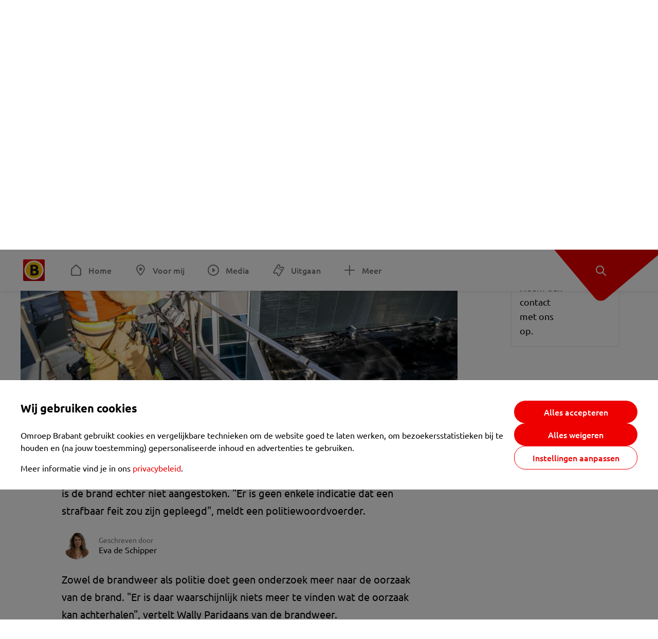

--- FILE ---
content_type: text/html; charset=utf-8
request_url: https://www.omroepbrabant.nl/nieuws/2895347/verwoesting-na-brand-bij-prodrive-is-zo-groot-dat-de-oorzaak-waarschijnlijk-nooit-te-achterhalen-is
body_size: 14841
content:
<!DOCTYPE html><html lang="nl" class="theme theme--light"><head><meta charSet="utf-8"/><meta name="viewport" content="width=device-width"/><link rel="preconnect" href="https://api.smartocto.com"/><link rel="preconnect" href="https://fcmregistrations.googleapis.com"/><link rel="preconnect" href="https://firebaseinstallations.googleapis.com"/><link rel="preconnect" href="https://measure.smartocto.com"/><link rel="preconnect" href="https://tentacles.smartocto.com"/><link rel="preconnect" href="https://www.gstatic.com"/><link rel="preload" href="/fonts/ubuntu-regular.woff2" as="font" type="font/woff2" crossorigin="anonymous"/><link rel="preload" href="/fonts/ubuntu-medium.woff2" as="font" type="font/woff2" crossorigin="anonymous"/><link rel="preload" href="/fonts/ubuntu-bold.woff2" as="font" type="font/woff2" crossorigin="anonymous"/><title>Verwoesting na brand bij Prodrive is zo groot, dat de oorzaak waarschijnlijk nooit te achterhalen is - Omroep Brabant: het laatste nieuws uit Brabant, sport en informatie uit jouw regio.</title><link rel="canonical" href="https://www.omroepbrabant.nl/nieuws/2895347/verwoesting-na-brand-bij-prodrive-is-zo-groot-dat-de-oorzaak-waarschijnlijk-nooit-te-achterhalen-is"/><meta name="description" content="De grote brand bij Prodrive in Son is zo verwoestend geweest, dat het waarschijnlijk onmogelijk is om de oorzaak te achterhalen. Volgens de politie is de brand echter niet aangestoken. &quot;Er is geen enkele indicatie dat een strafbaar feit zou zijn gepleegd&quot;, meldt een politiewoordvoerder."/><meta property="og:title" content="Verwoesting na brand bij Prodrive is zo groot, dat de oorzaak waarschijnlijk nooit te achterhalen is"/><meta property="og:locale" content="nl_NL"/><meta property="og:site_name" content="Omroep Brabant: het laatste nieuws uit Brabant, sport en informatie uit jouw regio."/><meta property="og:url" content="https://www.omroepbrabant.nl/nieuws/2895347/verwoesting-na-brand-bij-prodrive-is-zo-groot-dat-de-oorzaak-waarschijnlijk-nooit-te-achterhalen-is"/><meta property="og:description" content="De grote brand bij Prodrive in Son is zo verwoestend geweest, dat het waarschijnlijk onmogelijk is om de oorzaak te achterhalen. Volgens de politie is de brand echter niet aangestoken. &quot;Er is geen enkele indicatie dat een strafbaar feit zou zijn gepleegd&quot;, meldt een politiewoordvoerder."/><meta property="og:image" content="https://api.omroepbrabant.nl/img/f/1280/720/0.5/0.5/[base64]"/><meta property="og:image:secure_url" content="https://api.omroepbrabant.nl/img/f/1280/720/0.5/0.5/[base64]"/><meta property="og:image:width" content="1200"/><meta property="og:image:height" content="630"/><meta property="fb:app_id" content="149479215220651"/><meta name="twitter:title" content="Verwoesting na brand bij Prodrive is zo groot, dat de oorzaak waarschijnlijk nooit te achterhalen is"/><meta name="twitter:site" content="@omroepbrabant"/><meta name="twitter:card" content="summary_large_image"/><meta name="twitter:description" content="De grote brand bij Prodrive in Son is zo verwoestend geweest, dat het waarschijnlijk onmogelijk is om de oorzaak te achterhalen. Volgens de politie is de brand echter niet aangestoken. &quot;Er is geen enkele indicatie dat een strafbaar feit zou zijn gepleegd&quot;, meldt een politiewoordvoerder."/><meta name="twitter:image" content="https://api.omroepbrabant.nl/img/f/1280/720/0.5/0.5/[base64]"/><link rel="alternate" type="application/rss+xml" title="RSS Feed van Omroep Brabant: het laatste nieuws uit Brabant, sport en informatie uit jouw regio." href="/rss"/><meta name="google-site-verification" content="uYIyPL0CGJu94vOAJs2FhmRO63TfcSess2HGBdUE5wk"/><meta name="google-play-app" content="app-id=nl.omroepbrabant.android"/><meta name="apple-itunes-app" content="app-id=421375755"/><meta name="article-id" content="2895347"/><meta name="category" content="news"/><meta name="url-category1" content="news item"/><meta property="article:published_time" content="2018-12-03T13:13:00Z"/><meta property="article:modified_time" content="2025-10-13T14:32:50Z"/><meta property="og:type" content="article"/><script type="application/ld+json">{
  &quot;@context&quot;: &quot;https://schema.org&quot;,
  &quot;@type&quot;: &quot;NewsArticle&quot;,
  &quot;headline&quot;: &quot;Verwoesting na brand bij Prodrive is zo groot, dat de oorzaak waarschijnlijk nooit te achterhalen is&quot;,
  &quot;description&quot;: &quot;De grote brand bij Prodrive in Son is zo verwoestend geweest, dat het waarschijnlijk onmogelijk is om de oorzaak te achterhalen. Volgens de politie is de brand &quot;,
  &quot;datePublished&quot;: &quot;2018-12-03T13:13:00.000Z&quot;,
  &quot;dateModified&quot;: &quot;2025-10-13T14:32:50.000Z&quot;,
  &quot;author&quot;: [
    {
      &quot;@type&quot;: &quot;Person&quot;,
      &quot;name&quot;: &quot;Eva de Schipper&quot;
    }
  ],
  &quot;publisher&quot;: {
    &quot;@type&quot;: &quot;Organization&quot;,
    &quot;name&quot;: &quot;Omroep Brabant&quot;,
    &quot;url&quot;: &quot;https://www.omroepbrabant.nl&quot;,
    &quot;logo&quot;: {
      &quot;@type&quot;: &quot;ImageObject&quot;,
      &quot;url&quot;: &quot;https://www.omroepbrabant.nl/logo.svg&quot;
    }
  },
  &quot;mainEntityOfPage&quot;: {
    &quot;@type&quot;: &quot;WebPage&quot;,
    &quot;@id&quot;: &quot;https://www.omroepbrabant.nl/nieuws/2895347/verwoesting-na-brand-bij-prodrive-is-zo-groot-dat-de-oorzaak-waarschijnlijk-nooit-te-achterhalen-is&quot;
  },
  &quot;image&quot;: {
    &quot;@type&quot;: &quot;ImageObject&quot;,
    &quot;url&quot;: &quot;https://api.omroepbrabant.nl/img/f/768/432/0.5/0.5/[base64]&quot;,
    &quot;caption&quot;: &quot;Brandweer kijkt naar de ravage die de brand heeft aangericht. (Foto: Sem van Rijssel/SQ Vision)&quot;
  },
  &quot;articleBody&quot;: &quot;De grote brand bij Prodrive in Son is zo verwoestend geweest, dat het waarschijnlijk onmogelijk is om de oorzaak te achterhalen. Volgens de politie is de brand echter niet aangestoken. \&quot;Er is geen enkele indicatie dat een strafbaar feit zou zijn gepleegd\&quot;, meldt een politiewoordvoerder. Zowel de brandweer als politie doet geen onderzoek meer naar de oorzaak van de brand. \&quot;Er is daar waarschijnlijk niets meer te vinden wat de oorzaak kan achterhalen\&quot;, vertelt Wally Paridaans van de brandweer.  LEES OOK:  Grote brand verwoest gebouw Prodrive, pand op industrieterrein in Son deels ingestortHelemaal verwoest Het uitgebrande gebouw is een kantoorpand waar deels ook productiewerk werd verricht. Een deel van de productie is verhuisd naar andere panden, maar de schade is aanzienlijk en zal in de miljoenen euro&#x27;s lopen. Er stonden servers van Prodrive en er lagen onderdelen opgeslagen die voor de productie werden gebruikt. LEES OOK:  Foto&#x27;s leggen enorme brand bij Prodrive op industrieterrein in Son vastConclusie trekken Er is volgens de politie dus geen sprake van brandstichting. \&quot;Maar voor 100 procent uitsluiten kunnen wij het nooit. Je hebt te maken met omstandigheden en feiten en alles bij elkaar opgeteld moet je een conclusie trekken\&quot;, legt de politiewoordvoerder uit. \&quot;Dit wil niet zeggen dat als er in de toekomst iemand zich meldt met een verhaal, dat we dat niet natrekken.\&quot;&quot;,
  &quot;contentLocation&quot;: {
    &quot;@type&quot;: &quot;Place&quot;,
    &quot;name&quot;: &quot;Son en breugel&quot;,
    &quot;address&quot;: {
      &quot;@type&quot;: &quot;PostalAddress&quot;,
      &quot;addressLocality&quot;: &quot;Son en breugel&quot;,
      &quot;addressCountry&quot;: &quot;NL&quot;
    }
  },
  &quot;about&quot;: {
    &quot;@type&quot;: &quot;Place&quot;,
    &quot;name&quot;: &quot;Son en breugel&quot;
  }
}</script><link rel="preload" as="image" imageSrcSet="https://api.omroepbrabant.nl/img/f/640/360/0.5/0.5/[base64] 640w, https://api.omroepbrabant.nl/img/f/768/432/0.5/0.5/[base64] 768w, https://api.omroepbrabant.nl/img/f/1024/576/0.5/0.5/[base64] 1024w, https://api.omroepbrabant.nl/img/f/1280/720/0.5/0.5/[base64] 1280w" imageSizes="768px" fetchpriority="high"/><meta name="next-head-count" content="41"/><script src="https://cdn.optoutadvertising.com/script/ootag.v2.min.js" type="d41b7f747e67fa91e8bf98af-text/javascript"></script><script type="d41b7f747e67fa91e8bf98af-text/javascript">var ootag = ootag || {};
                                ootag.queue = ootag.queue || [];
                                ootag.queue.push(function () { ootag.initializeOo({ noRequestsOnPageLoad: true, publisher: 4 }); });</script><script src="/loader.js" async="" type="d41b7f747e67fa91e8bf98af-text/javascript"></script><script id="tentaclesScript" data-nscript="beforeInteractive" type="d41b7f747e67fa91e8bf98af-text/javascript">window.tentacles = {apiToken: "undefined", scrollDepthDevice: 'desktop'};</script><link rel="preload" href="/_next/static/css/cf2dc49a651307c9.css" as="style"/><link rel="stylesheet" href="/_next/static/css/cf2dc49a651307c9.css" data-n-g=""/><link rel="preload" href="/_next/static/css/62ce96866253bcd6.css" as="style"/><link rel="stylesheet" href="/_next/static/css/62ce96866253bcd6.css" data-n-p=""/><link rel="preload" href="/_next/static/css/07c7b7b67d0d9d14.css" as="style"/><link rel="stylesheet" href="/_next/static/css/07c7b7b67d0d9d14.css" data-n-p=""/><link rel="preload" href="/_next/static/css/a6eaaabd6cd46319.css" as="style"/><link rel="stylesheet" href="/_next/static/css/a6eaaabd6cd46319.css" data-n-p=""/><noscript data-n-css=""></noscript><script defer="" nomodule="" src="/_next/static/chunks/polyfills-42372ed130431b0a.js" type="d41b7f747e67fa91e8bf98af-text/javascript"></script><script src="/_next/static/chunks/webpack-c00d388c9209e829.js" defer="" type="d41b7f747e67fa91e8bf98af-text/javascript"></script><script src="/_next/static/chunks/framework-945b357d4a851f4b.js" defer="" type="d41b7f747e67fa91e8bf98af-text/javascript"></script><script src="/_next/static/chunks/main-461b0a2fe5dc1db8.js" defer="" type="d41b7f747e67fa91e8bf98af-text/javascript"></script><script src="/_next/static/chunks/pages/_app-3184fc85f4be30a1.js" defer="" type="d41b7f747e67fa91e8bf98af-text/javascript"></script><script src="/_next/static/chunks/9883-5cacc641da2a974a.js" defer="" type="d41b7f747e67fa91e8bf98af-text/javascript"></script><script src="/_next/static/chunks/499-ad1355b3f7c93fa8.js" defer="" type="d41b7f747e67fa91e8bf98af-text/javascript"></script><script src="/_next/static/chunks/789-47312114fee133cf.js" defer="" type="d41b7f747e67fa91e8bf98af-text/javascript"></script><script src="/_next/static/chunks/4919-7bf3860439a1a7a7.js" defer="" type="d41b7f747e67fa91e8bf98af-text/javascript"></script><script src="/_next/static/chunks/3632-0ba96a994326dac1.js" defer="" type="d41b7f747e67fa91e8bf98af-text/javascript"></script><script src="/_next/static/chunks/2724-e167c8209d995d4b.js" defer="" type="d41b7f747e67fa91e8bf98af-text/javascript"></script><script src="/_next/static/chunks/7433-b43efdf235fc3316.js" defer="" type="d41b7f747e67fa91e8bf98af-text/javascript"></script><script src="/_next/static/chunks/4154-a00bf2899fc6e9af.js" defer="" type="d41b7f747e67fa91e8bf98af-text/javascript"></script><script src="/_next/static/chunks/9272-edfc35fd39dfcfa8.js" defer="" type="d41b7f747e67fa91e8bf98af-text/javascript"></script><script src="/_next/static/chunks/pages/nieuws/%5BexternalId%5D/%5Bslug%5D-0020e5d606d48693.js" defer="" type="d41b7f747e67fa91e8bf98af-text/javascript"></script><script src="/_next/static/SayKKxoI6fx6buKkEbTVn/_buildManifest.js" defer="" type="d41b7f747e67fa91e8bf98af-text/javascript"></script><script src="/_next/static/SayKKxoI6fx6buKkEbTVn/_ssgManifest.js" defer="" type="d41b7f747e67fa91e8bf98af-text/javascript"></script></head><body><div id="__next"><script type="d41b7f747e67fa91e8bf98af-text/javascript">var _comscore = _comscore || [];</script><div><div class="layout_loading-bar-wrapper__MiYij"><div class="loading-bar_loading-bar__7hBm8"><div class="loading-bar_loading-bar__fill__hYDf3"></div></div></div><header class="header_header__5W1NW"><div class="header_body__SALc_"><a href="#content" class="header_skip-content__qORiF">Navigatie overslaan</a><button type="button" class="header_hamburger__X9GMg" title="Open menu"><svg xmlns="http://www.w3.org/2000/svg" width="24" height="24" fill="none" viewBox="0 0 24 24"><rect width="20" height="2" x="2" y="4" fill="#F00000" rx="1"></rect><rect width="16" height="2" x="2" y="11" fill="#F00000" rx="1"></rect><rect width="12" height="2" x="2" y="18" fill="#F00000" rx="1"></rect></svg></button><a aria-label="Ga naar de homepage" class="header_logo-container__xWSyu" href="/"><div class="header_logo__6uC4v"></div></a><nav class="header_main-navigation__35_Cf" role="navigation" aria-label="Hoofdnavigatie"><ul class="header_menu__HPMcM"><li><a class="header_item__BLHX1 header_item--home__qTKZa" href="/">Home</a></li><li><a class="header_item__BLHX1 header_item--personal__zDxkk" href="/voormij">Voor mij</a></li><li><a class="header_item__BLHX1 header_item--media__PdYzr" href="/media">Media</a></li><li><a class="header_item__BLHX1 header_item--events__3hsRT" href="/events">Uitgaan</a></li><li><a class="header_item__BLHX1 header_item--more__eNqv0" href="/meer">Meer</a></li></ul></nav></div><div class="header-flap_header-flap__d_WBr"><div class="header-flap_body__U4qkL"><a title="Ontdek" href="/ontdek"><img src="/static/icons/explore-white.svg" alt="" width="24" height="24" class="header-flap_tip__icon__5dq_o" loading="lazy"/></a></div></div></header><main id="content" class="layout_layout__S5c37 layout_layout__S5c37"><div><div class="theme-container_inner__Jy07F"><article class="article_article__3axGo"><div class="ad_ad__B3I0k article_ad__ZF0N_ responsive-ad_desktop-only__HPOrN"><div class="ad_label__NoxuZ">Advertentie</div><div role="presentation" title="Hier staat een advertentie" class="ad_unit__dKgV6" style="width:728px;height:90px" data-test-id="ad"><div id="omroepbrabant_web_desktop_article_leaderboard_atf"></div></div></div><header class="article_header__YYGOl article_cap-width__M69jE"><h1 class="article_title__nGZsZ">Verwoesting na brand bij Prodrive is zo groot, dat de oorzaak waarschijnlijk nooit te achterhalen is<span class="article_location__covCY" aria-hidden="true"> <!-- -->in <!-- -->Son en breugel</span></h1><div class="article_time__fFeOM">3 december 2018 om 14:13 • Aangepast
    13 oktober 2025 om 16:32</div></header><div class="article_cap-width__M69jE"><div class="article_container__7FvLw"><div><div class="light-box_light-box__2FhnF"><figure class="figure_image__ayLR4 figure_featured__zAO_7"><div class="image_image__jrtjt image_image--16x9__9HBQ8"><img alt="Brandweer kijkt naar de ravage die de brand heeft aangericht. (Foto: Sem van Rijssel/SQ Vision)" fetchpriority="high" loading="eager" width="768" height="432" decoding="async" data-nimg="1" style="color:transparent" sizes="768px" srcSet="https://api.omroepbrabant.nl/img/f/640/360/0.5/0.5/[base64] 640w, https://api.omroepbrabant.nl/img/f/768/432/0.5/0.5/[base64] 768w, https://api.omroepbrabant.nl/img/f/1024/576/0.5/0.5/[base64] 1024w, https://api.omroepbrabant.nl/img/f/1280/720/0.5/0.5/[base64] 1280w" src="https://api.omroepbrabant.nl/img/f/1280/720/0.5/0.5/[base64]"/></div><figcaption class="figure_caption__o3zlW">Brandweer kijkt naar de ravage die de brand heeft aangericht. (Foto: Sem van Rijssel/SQ Vision)</figcaption></figure><button type="button" class="light-box_action__4i4tJ light-box_action--enlarge__G5tVa" title="vergroot"></button></div><div class="article_shares-notification__WgjfL"><ul class="shares_shares__OVZV5"><li><a href="https://www.facebook.com/sharer/sharer.php?u=https%3A%2F%2Fwww.omroepbrabant.nl%2Fnieuws%2F2895347%2Fverwoesting-na-brand-bij-prodrive-is-zo-groot-dat-de-oorzaak-waarschijnlijk-nooit-te-achterhalen-is" target="_blank" rel="noopener noreferrer" title="Deel op Facebook" class="shares_link__04yKL"><span class="share-icon_share-icon__GA5sB"><svg xmlns="http://www.w3.org/2000/svg" width="24" height="24" fill="none" viewBox="0 0 24 24"><g clip-path="url(#a)"><mask id="b" width="24" height="24" x="0" y="0" maskUnits="userSpaceOnUse" style="mask-type:luminance"><path fill="#fff" d="M24 0H0v24h24z"></path></mask><g mask="url(#b)"><mask id="c" width="34" height="34" x="-5" y="-5" maskUnits="userSpaceOnUse" style="mask-type:luminance"><path fill="#fff" d="M-4.8-4.8h33.6v33.6H-4.8z"></path></mask><g mask="url(#c)"><path fill="#0866FF" d="M24 12c0-6.627-5.373-12-12-12S0 5.373 0 12c0 5.628 3.874 10.35 9.101 11.647v-7.98H6.627V12H9.1v-1.58c0-4.085 1.848-5.978 5.858-5.978.76 0 2.072.15 2.61.298v3.325c-.284-.03-.776-.045-1.387-.045-1.968 0-2.728.745-2.728 2.683V12h3.92l-.674 3.667h-3.246v8.245C19.395 23.194 24 18.135 24 12"></path><path fill="#fff" d="M16.7 15.667 17.373 12h-3.92v-1.297c0-1.938.76-2.683 2.729-2.683.61 0 1.103.015 1.386.045V4.74c-.537-.15-1.849-.299-2.609-.299-4.01 0-5.858 1.893-5.858 5.978V12H6.627v3.667H9.1v7.98a12 12 0 0 0 4.353.265v-8.245z"></path></g></g></g><defs><clipPath id="a"><path fill="#fff" d="M0 0h24v24H0z"></path></clipPath></defs></svg></span></a></li><li><a href="https://api.whatsapp.com/send?text=Verwoesting%20na%20brand%20bij%20Prodrive%20is%20zo%20groot%2C%20dat%20de%20oorzaak%20waarschijnlijk%20nooit%20te%20achterhalen%20is%20https%3A%2F%2Fwww.omroepbrabant.nl%2Fnieuws%2F2895347%2Fverwoesting-na-brand-bij-prodrive-is-zo-groot-dat-de-oorzaak-waarschijnlijk-nooit-te-achterhalen-is" target="_blank" rel="noopener noreferrer" title="Deel op WhatsApp" class="shares_link__04yKL"><span class="share-icon_share-icon__GA5sB"><svg xmlns="http://www.w3.org/2000/svg" width="24" height="24" fill="none" viewBox="0 0 24 24"><g clip-path="url(#a)"><path fill="#25D366" d="M24 12c0-6.627-5.373-12-12-12S0 5.373 0 12s5.373 12 12 12 12-5.373 12-12"></path><mask id="b" width="18" height="18" x="3" y="3" maskUnits="userSpaceOnUse" style="mask-type:luminance"><path fill="#fff" d="M20.25 3.75H3.75v16.5h16.5z"></path></mask><g mask="url(#b)"><path fill="#fff" d="m3.79 20.25 1.16-4.237a8.16 8.16 0 0 1-1.092-4.088c.002-4.507 3.67-8.175 8.176-8.175 2.187 0 4.24.853 5.784 2.398a8.13 8.13 0 0 1 2.393 5.785c-.002 4.508-3.67 8.175-8.177 8.175a8.2 8.2 0 0 1-3.91-.995zm4.535-2.617c1.152.684 2.252 1.094 3.707 1.094 3.745 0 6.796-3.048 6.798-6.796a6.794 6.794 0 0 0-6.793-6.8 6.806 6.806 0 0 0-6.799 6.795c0 1.53.448 2.675 1.2 3.873l-.686 2.508zm7.828-3.757c-.05-.085-.187-.136-.392-.238-.204-.103-1.208-.597-1.396-.665s-.323-.103-.46.102c-.136.204-.528.665-.647.801s-.238.154-.443.051c-.204-.102-.862-.318-1.643-1.014a6.1 6.1 0 0 1-1.136-1.416c-.12-.204-.012-.314.09-.416.091-.092.203-.239.306-.358.104-.119.137-.204.206-.34s.034-.256-.017-.359-.46-1.107-.63-1.516c-.166-.399-.335-.345-.46-.351L9.14 8.15a.75.75 0 0 0-.544.256c-.187.205-.715.698-.715 1.704s.732 1.977.834 2.113c.102.137 1.44 2.2 3.49 3.085.487.21.868.336 1.164.43.49.156.935.134 1.287.082.393-.059 1.209-.495 1.38-.972.17-.478.17-.887.118-.972"></path></g></g><defs><clipPath id="a"><path fill="#fff" d="M0 0h24v24H0z"></path></clipPath></defs></svg></span></a></li><li><div class="copy-link_copy-link__Qvo2n"><button type="button" class="copy-link_button__LJBPF shares_link__04yKL" title="Kopieër link"><span class="share-icon_share-icon__GA5sB"><svg xmlns="http://www.w3.org/2000/svg" width="40" height="40" fill="none" viewBox="0 0 40 40"><rect width="38.75" height="38.75" x="0.625" y="0.625" fill="#000" rx="19.375"></rect><rect width="38.75" height="38.75" x="0.625" y="0.625" stroke="#000" stroke-width="1.25" rx="19.375"></rect><path stroke="#fff" stroke-linecap="round" stroke-linejoin="round" stroke-width="2.5" d="m20 12.929 1.768-1.768a5 5 0 0 1 7.07 7.071l-3.535 3.536a5 5 0 0 1-7.07 0l-.122-.122"></path><path stroke="#fff" stroke-linecap="round" stroke-linejoin="round" stroke-width="2.5" d="m20 27.071-1.768 1.768a5 5 0 0 1-7.07-7.071l3.535-3.536a5 5 0 0 1 7.07 0l.122.122"></path></svg></span></button></div></li></ul><div><button type="button" class="reading-help-button_reading-help-button__7OKx7" aria-haspopup="dialog" aria-expanded="false" aria-controls="reading-help-dialog-container"><svg xmlns="http://www.w3.org/2000/svg" width="24" height="24" viewBox="0 0 24 24" class="icon-lightbulb_container__SrFAO" fill="none"><rect width="24" height="24" rx="12" fill="#F00000"></rect><g clip-path="url(#clip0_6726_7450)"><path d="M16.5 11.25C16.5 12.9845 15.5187 14.4897 14.081 15.2409C13.4587 15.5661 15 17.25 12 17.25C9 17.25 10.5413 15.5661 9.91896 15.2409C8.48128 14.4897 7.5 12.9845 7.5 11.25C7.5 8.76472 9.51472 6.75 12 6.75C14.4853 6.75 16.5 8.76472 16.5 11.25Z" stroke="white" stroke-width="1.5"></path><line x1="12.75" y1="19.5" x2="11.25" y2="19.5" stroke="white" stroke-width="1.5" stroke-linecap="round"></line><rect x="11.625" y="3.375" width="0.75" height="1.5" rx="0.375" stroke="white" stroke-width="0.75"></rect><rect x="19.875" y="10.875" width="0.75" height="1.5" rx="0.375" transform="rotate(90 19.875 10.875)" stroke="white" stroke-width="0.75"></rect><rect x="5.625" y="10.875" width="0.75" height="1.5" rx="0.375" transform="rotate(90 5.625 10.875)" stroke="white" stroke-width="0.75"></rect><rect x="18.1713" y="5.68787" width="0.75" height="1.5" rx="0.375" transform="rotate(49.1522 18.1713 5.68787)" stroke="white" stroke-width="0.75"></rect><rect x="-0.0383995" y="-0.528938" width="0.75" height="1.5" rx="0.375" transform="matrix(0.654051 -0.75645 -0.75645 -0.654051 5.78857 6.95226)" stroke="white" stroke-width="0.75"></rect><rect x="6.16357" y="15.5289" width="0.75" height="1.5" rx="0.375" transform="rotate(49.1522 6.16357 15.5289)" stroke="white" stroke-width="0.75"></rect><rect x="-0.0383995" y="-0.528938" width="0.75" height="1.5" rx="0.375" transform="matrix(0.654051 -0.75645 -0.75645 -0.654051 17.7886 16.7023)" stroke="white" stroke-width="0.75"></rect></g><defs><clipPath id="clip0_6726_7450"><rect width="18" height="18" fill="white" transform="translate(3 3)"></rect></clipPath></defs></svg>Hulp bij lezen</button></div></div><div class="article_content-container__ZWUdg article-container"><div class="content_content__vY3CR">De grote brand bij Prodrive in Son is zo verwoestend geweest, dat het waarschijnlijk onmogelijk is om de oorzaak te achterhalen. Volgens de politie is de brand echter niet aangestoken. "Er is geen enkele indicatie dat een strafbaar feit zou zijn gepleegd", meldt een politiewoordvoerder.</div><div class="author_author__At47E"><div class="author_avatars__rPb3F"><a tabindex="-1" class="author_avatar__Tohc5" href="/wieiswie/23/eva-de-schipper"><img class="author_avatar__image___pU92" src="https://api.omroepbrabant.nl/img/w/1280/cmsprod/file/b4cf8ff3896346c3bf94881914afbf52.jpg" alt="Profielfoto van Eva de Schipper" loading="lazy"/></a></div><div class="author_body__Ja7vw">Geschreven door<div class="author_names__20_Vh"><a class="author_name__fmArP" href="/wieiswie/23/eva-de-schipper">Eva de Schipper</a></div></div></div><div class="content_content__vY3CR"><p>Zowel de brandweer als politie doet geen onderzoek meer naar de oorzaak van de brand. "Er is daar waarschijnlijk niets meer te vinden wat de oorzaak kan achterhalen", vertelt Wally Paridaans van de brandweer. </p></div><div class="content_content__vY3CR"><p><strong>LEES OOK:</strong> <a href="https://www.omroepbrabant.nl/nieuws/2894591/Grote-brand-verwoest-gebouw-Prodrive-pand-op-industrieterrein-in-Son-deels-ingestort"> Grote brand verwoest gebouw Prodrive, pand op industrieterrein in Son deels ingestort</a></p><p><strong>Helemaal verwoest</strong><br /> Het uitgebrande gebouw is een kantoorpand waar deels ook productiewerk werd verricht. Een deel van de productie is verhuisd naar andere panden, maar de schade is aanzienlijk en zal in de miljoenen euro's lopen. Er stonden servers van Prodrive en er lagen onderdelen opgeslagen die voor de productie werden gebruikt. </p><p><strong>LEES OOK:</strong> <a href="https://www.omroepbrabant.nl/nieuws/2894606/Foto-s-leggen-enorme-brand-bij-Prodrive-op-industrieterrein-in-Son-vast"> Foto's leggen enorme brand bij Prodrive op industrieterrein in Son vast</a></p><p><strong>Conclusie trekken</strong><strong><br /></strong><strong> </strong>Er is volgens de politie dus geen sprake van brandstichting. "Maar voor 100 procent uitsluiten kunnen wij het nooit. Je hebt te maken met omstandigheden en feiten en alles bij elkaar opgeteld moet je een conclusie trekken", legt de politiewoordvoerder uit. "Dit wil niet zeggen dat als er in de toekomst iemand zich meldt met een verhaal, dat we dat niet natrekken."</p></div></div></div><div class="ad_ad__B3I0k article_ad__ZF0N_ responsive-ad_desktop-only__HPOrN"><div class="ad_label__NoxuZ">Advertentie</div><div role="presentation" title="Hier staat een advertentie" class="ad_unit__dKgV6" style="width:320px;height:600px" data-test-id="ad"><div id="omroepbrabant_web_desktop_article_rectangle_atf"></div></div></div><div class="ad_ad__B3I0k article_ad__ZF0N_ responsive-ad_tablet-only__MpJ5i"><div class="ad_label__NoxuZ">Advertentie</div><div role="presentation" title="Hier staat een advertentie" class="ad_unit__dKgV6" style="width:320px;height:600px" data-test-id="ad"><div id="omroepbrabant_web_tablet_article_rectangle_atf"></div></div></div><div class="article_article__bottom__0_3kr"><a class="article_tip-container__JWWSZ" href="/contact"><section class="card_card___rEc_ article_tip__U7UL0 card_card--border-radius-s__4yH27 card_card--with-border__kFh5H"><div class="article_text-container__35iqJ" id="element"><h3 class="article_card-title__Dyhu_">App ons!</h3><p class="article_text__yVb0L">Heb je een foutje gezien of heb je een opmerking over dit artikel? Neem dan contact met ons op.</p></div><span class="article_arrow__w_lDQ"></span></section></a></div></div><aside class="article_outbrain-container__IbiIC"><div class="article_wrapper__AP0Xm"><div class="article_oustream-container__ZmHSf"><div id="omroepbrabant_outstream" style="width:100%;height:auto"></div></div><div class="outbrain_wrapper___CWiO"><div class="embedded-consent-overlay_overlay__JUUf_"><div class="embedded-consent-overlay_content__TM8wW"><img src="/static/images/cookie.svg" alt="onboarding visual" width="48" height="48"/><p class="embedded-consent-overlay_description__J_S_w">Klik op &#x27;Accepteren&#x27; om de cookies van <strong>Outbrain</strong> te accepteren en de inhoud te bekijken.</p><button type="button" class="button_button__FKVlD embedded-consent-overlay_button__DARiP"><span class="button_content__pAcyC">Accepteren</span></button></div></div></div></div><div class="ad_ad__B3I0k article_ad__ZF0N_ responsive-ad_desktop-only__HPOrN"><div class="ad_label__NoxuZ">Advertentie</div><div role="presentation" title="Hier staat een advertentie" class="ad_unit__dKgV6" style="width:320px;height:600px" data-test-id="ad"><div id="omroepbrabant_web_desktop_article_rectangle_btf2"></div></div></div><div class="ad_ad__B3I0k article_ad__ZF0N_ responsive-ad_tablet-only__MpJ5i"><div class="ad_label__NoxuZ">Advertentie</div><div role="presentation" title="Hier staat een advertentie" class="ad_unit__dKgV6" style="width:320px;height:600px" data-test-id="ad"><div id="omroepbrabant_web_tablet_article_rectangle_btf2"></div></div></div><div class="ad_ad__B3I0k article_ad__ZF0N_ responsive-ad_phone-only__a3hI_"><div class="ad_label__NoxuZ">Advertentie</div><div role="presentation" title="Hier staat een advertentie" class="ad_unit__dKgV6" style="width:320px;height:600px" data-test-id="ad"><div id="omroepbrabant_web_phone_article_rectangle_btf1"></div></div></div></aside></div></article></div></div></main><footer class="footer_footer__3D8Kk"><div class="footer_body__rdK_n footer_centered__2Iepx"><nav class="footer_menu__dFo6T" aria-label="Voettekst navigatie"><section class="footer_group__45f9p"><h3 class="footer_title__wN0vs">Nieuws</h3><ul class="footer_links__vJGIU"><li><a class="footer_link__jlaXa" href="/netbinnen"><span class="footer_underline__4cdo6">Net binnen</span></a></li><li><a class="footer_link__jlaXa" href="/carnaval"><span class="footer_underline__4cdo6">Carnaval</span></a></li><li><a class="footer_link__jlaXa" href="/mostviewed"><span class="footer_underline__4cdo6">Meest gelezen</span></a></li><li><a class="footer_link__jlaXa" href="/lokaal"><span class="footer_underline__4cdo6">Lokaal</span></a></li><li><a class="footer_link__jlaXa" href="/112"><span class="footer_underline__4cdo6">112</span></a></li><li><a class="footer_link__jlaXa" href="/sport"><span class="footer_underline__4cdo6">Sport</span></a></li><li><a class="footer_link__jlaXa" href="/weer"><span class="footer_underline__4cdo6">Weer</span></a></li><li><a class="footer_link__jlaXa" href="/verkeer"><span class="footer_underline__4cdo6">Verkeer</span></a></li><li><a class="footer_link__jlaXa" href="/vluchtinformatie"><span class="footer_underline__4cdo6">Eindhoven Airport</span></a></li><li><a class="footer_link__jlaXa" href="/events"><span class="footer_underline__4cdo6">Uitgaan</span></a></li></ul></section><section class="footer_group__45f9p"><h3 class="footer_title__wN0vs">Media</h3><ul class="footer_links__vJGIU"><li><a class="footer_link__jlaXa" href="/tv"><span class="footer_underline__4cdo6">Kijk live TV</span></a></li><li><a class="footer_link__jlaXa" href="/tv/gids"><span class="footer_underline__4cdo6">Televisiegids</span></a></li><li><a class="footer_link__jlaXa" href="/tv/programmas"><span class="footer_underline__4cdo6">TV gemist</span></a></li><li><a class="footer_link__jlaXa" href="https://www.brabantplus.nl/" target="_blank" rel="noopener noreferrer"><span class="footer_underline__4cdo6">Brabant+</span></a></li><li><a class="footer_link__jlaXa" href="/radio"><span class="footer_underline__4cdo6">Luister live radio</span></a></li><li><a class="footer_link__jlaXa" href="/radio/gids"><span class="footer_underline__4cdo6">Radiogids</span></a></li><li><a class="footer_link__jlaXa" href="/radio/programmas"><span class="footer_underline__4cdo6">Radio gemist</span></a></li><li><a class="footer_link__jlaXa" href="/podcast"><span class="footer_underline__4cdo6">Podcasts</span></a></li><li><a class="footer_link__jlaXa" href="/nieuwsbrief"><span class="footer_underline__4cdo6">Nieuwsbrieven</span></a></li><li><a class="footer_link__jlaXa" href="/download"><span class="footer_underline__4cdo6">Download de app</span></a></li></ul></section><section class="footer_group__45f9p"><h3 class="footer_title__wN0vs">Omroep Brabant</h3><ul class="footer_links__vJGIU"><li><a class="footer_link__jlaXa" href="/over-omroep-brabant"><span class="footer_underline__4cdo6">Over ons</span></a></li><li><a class="footer_link__jlaXa" href="/wieiswie"><span class="footer_underline__4cdo6">Wie is wie</span></a></li><li><a class="footer_link__jlaXa" href="https://www.werkenbijomroepbrabant.nl/" target="_blank" rel="noopener noreferrer"><span class="footer_underline__4cdo6">Werken bij Omroep Brabant</span></a></li><li><a class="footer_link__jlaXa" href="https://www.omroepbrabantreclame.nl/" target="_blank" rel="noopener noreferrer"><span class="footer_underline__4cdo6">Adverteren</span></a></li><li><a class="footer_link__jlaXa" href="/persberichten"><span class="footer_underline__4cdo6">Persberichten</span></a></li><li><a class="footer_link__jlaXa" href="/panel"><span class="footer_underline__4cdo6">Panel</span></a></li><li><a class="footer_link__jlaXa" href="/privacy"><span class="footer_underline__4cdo6">Privacy</span></a></li><li><a class="footer_link__jlaXa" href="/rondleiding"><span class="footer_underline__4cdo6">Rondleiding</span></a></li><li><a class="footer_link__jlaXa" href="https://www.ikbeneenbrabander.nl/" target="_blank" rel="noopener noreferrer"><span class="footer_underline__4cdo6">Webshop</span></a></li><li><button class="footer_link__jlaXa" type="button"><span class="footer_underline__4cdo6">Cookie-instellingen</span></button></li></ul></section><section class="footer_group__45f9p"><h3 class="footer_title__wN0vs">Contact</h3><ul class="footer_links__vJGIU"><li><a class="footer_link__jlaXa" href="/contact"><span class="footer_underline__4cdo6">Tip de redactie</span></a></li><li><a class="footer_link__jlaXa" href="/regioverslaggevers"><span class="footer_underline__4cdo6">Regioverslaggevers</span></a></li><li><a class="footer_link__jlaXa" href="/adresencontactgegevens"><span class="footer_underline__4cdo6">Adres en contactgegevens</span></a></li></ul></section></nav><nav><h3 class="footer_title__wN0vs">Social Media</h3><ul class="footer_socials__4nxJq"><li class="footer_social-item__7GSJP"><a href="https://www.facebook.com/omroepbrabant" class="footer_social-link__nKxcp" target="_black" rel="noopener" title="Bekijk onze Facebook pagina"><span class="share-icon_share-icon__GA5sB share-icon_no-color__H0iN0 share-icon_small__bEexo"><svg xmlns="http://www.w3.org/2000/svg" width="24" height="24" fill="none" viewBox="0 0 24 24"><path fill="#3B5998" d="M12 2C6.477 2 2 6.496 2 12.042c0 4.974 3.605 9.093 8.332 9.89v-7.795H7.92V11.33h2.412V9.263c0-2.4 1.46-3.708 3.593-3.708 1.021 0 1.899.076 2.154.11v2.508l-1.48.001c-1.159 0-1.383.553-1.383 1.365v1.791h2.767l-.36 2.805h-2.406V22C18.164 21.395 22 17.171 22 12.039 22 6.496 17.523 2 12 2"></path></svg></span><p class="footer_social-text__E0Ozk">Facebook</p></a></li><li class="footer_social-item__7GSJP"><a href="https://instagram.com/omroepbrabant/" class="footer_social-link__nKxcp" target="_black" rel="noopener" title="Bekijk onze Instagram feed"><span class="share-icon_share-icon__GA5sB share-icon_no-color__H0iN0 share-icon_small__bEexo"><svg xmlns="http://www.w3.org/2000/svg" width="24" height="24" viewBox="0 0 24 24"><defs><radialGradient id="a" cx="25.288%" cy="87.793%" r="103.939%" fx="25.288%" fy="87.793%"><stop offset="0%" stop-color="#FDDF72"></stop><stop offset="36.48%" stop-color="#FF500F"></stop><stop offset="71.744%" stop-color="#DB0068"></stop><stop offset="100%" stop-color="#4E27E9"></stop></radialGradient></defs><path fill="url(#a)" d="M12 4.622c2.403 0 2.688.01 3.637.053 2.44.11 3.579 1.268 3.69 3.689.043.949.051 1.234.051 3.637s-.009 2.688-.051 3.637c-.112 2.418-1.248 3.578-3.69 3.689-.949.043-1.232.052-3.637.052-2.403 0-2.688-.009-3.637-.052-2.445-.112-3.578-1.275-3.689-3.69-.044-.949-.053-1.233-.053-3.637s.01-2.687.053-3.637c.112-2.42 1.248-3.578 3.69-3.689.949-.043 1.233-.052 3.636-.052M12 3c-2.444 0-2.75.01-3.71.054-3.269.15-5.085 1.964-5.235 5.235C3.01 9.249 3 9.556 3 12s.01 2.751.054 3.711c.15 3.269 1.964 5.085 5.235 5.235.96.043 1.267.054 3.711.054s2.751-.01 3.711-.054c3.266-.15 5.086-1.963 5.234-5.235.044-.96.055-1.267.055-3.711s-.01-2.75-.054-3.71c-.147-3.266-1.963-5.085-5.234-5.235C14.75 3.01 14.444 3 12 3m0 4.379a4.622 4.622 0 1 0 0 9.243 4.622 4.622 0 0 0 0-9.244M12 15a3 3 0 1 1 0-6 3 3 0 0 1 0 6m4.805-8.884a1.08 1.08 0 1 0-.001 2.161 1.08 1.08 0 0 0 0-2.16"></path></svg></span><p class="footer_social-text__E0Ozk">Instagram</p></a></li><li class="footer_social-item__7GSJP"><a href="https://www.youtube.com/user/omroepbrabant" class="footer_social-link__nKxcp" target="_black" rel="noopener" title="Bekijk ons YouTube kanaal"><span class="share-icon_share-icon__GA5sB share-icon_no-color__H0iN0 share-icon_small__bEexo"><svg xmlns="http://www.w3.org/2000/svg" width="24" height="24" viewBox="0 0 24 24"><path fill="red" d="M17.711 5.143c-2.703-.191-8.723-.19-11.422 0C3.366 5.35 3.022 7.181 3 12c.022 4.81.363 6.65 3.289 6.857 2.7.19 8.72.191 11.422 0C20.634 18.65 20.978 16.819 21 12c-.022-4.81-.363-6.65-3.289-6.857M9.75 15.111V8.89l6 3.106z"></path></svg></span><p class="footer_social-text__E0Ozk">YouTube</p></a></li><li class="footer_social-item__7GSJP"><a href="https://www.tiktok.com/@omroepbrabant" class="footer_social-link__nKxcp" target="_black" rel="noopener" title="Bekijk onze TikTok video&#x27;s"><span class="share-icon_share-icon__GA5sB share-icon_no-color__H0iN0 share-icon_small__bEexo"><svg xmlns="http://www.w3.org/2000/svg" width="24" height="24" viewBox="0 0 24 24"><path fill="#010101" d="M19.589 6.686a4.79 4.79 0 0 1-3.77-4.245V2h-3.445v13.672a2.896 2.896 0 0 1-5.201 1.743l-.002-.001.002.001a2.895 2.895 0 0 1 3.183-4.51v-3.5a6.329 6.329 0 0 0-5.394 10.692 6.33 6.33 0 0 0 10.857-4.424V8.687a8.2 8.2 0 0 0 4.773 1.526V6.79a5 5 0 0 1-1.003-.104"></path></svg></span><p class="footer_social-text__E0Ozk">TikTok</p></a></li><li class="footer_social-item__7GSJP"><a href="https://x.com/omroepbrabant" class="footer_social-link__nKxcp" target="_black" rel="noopener" title="Lees onze tweets op Twitter"><span class="share-icon_share-icon__GA5sB share-icon_no-color__H0iN0 share-icon_small__bEexo"><svg xmlns="http://www.w3.org/2000/svg" width="19" height="19" viewBox="0 0 300 300"><path fill="#010101" d="M178.57 127.15 290.27 0h-26.46l-97.03 110.38L89.34 0H0l117.13 166.93L0 300.25h26.46l102.4-116.59 81.8 116.59H300M36.01 19.54h40.65l187.13 262.13h-40.66"></path></svg></span><p class="footer_social-text__E0Ozk">X</p></a></li><li class="footer_social-item__7GSJP"><a href="https://www.linkedin.com/company/omroepbrabant/" class="footer_social-link__nKxcp" target="_black" rel="noopener" title="LinkedIn"><span class="share-icon_share-icon__GA5sB share-icon_no-color__H0iN0 share-icon_small__bEexo"><svg xmlns="http://www.w3.org/2000/svg" width="24" height="24" fill="none" viewBox="0 0 24 24"><path fill="#0077B5" d="M17.833 2H6.167A4.167 4.167 0 0 0 2 6.167v11.666A4.167 4.167 0 0 0 6.167 22h11.666A4.167 4.167 0 0 0 22 17.833V6.167A4.167 4.167 0 0 0 17.833 2M8.667 17.833h-2.5V8.667h2.5zM7.417 7.61a1.465 1.465 0 0 1-1.459-1.47c0-.812.654-1.47 1.459-1.47s1.458.658 1.458 1.47-.652 1.47-1.458 1.47m11.25 10.223h-2.5v-4.67c0-2.806-3.334-2.594-3.334 0v4.67h-2.5V8.667h2.5v1.47c1.164-2.155 5.834-2.314 5.834 2.064z"></path></svg></span><p class="footer_social-text__E0Ozk">LinkedIn</p></a></li><li class="footer_social-item__7GSJP"><a href="https://www.flickr.com/photos/omroepbrabant" class="footer_social-link__nKxcp" target="_black" rel="noopener" title="Flickr"><span class="share-icon_share-icon__GA5sB share-icon_no-color__H0iN0 share-icon_small__bEexo"><svg xmlns="http://www.w3.org/2000/svg" width="24" height="24" fill="none" viewBox="0 0 24 24"><path fill="#FF0084" d="M17.5 7a5 5 0 1 1 0 10 5 5 0 0 1 0-10"></path><path fill="#0063DC" d="M6.5 7a5 5 0 1 1 0 10 5 5 0 0 1 0-10"></path></svg></span><p class="footer_social-text__E0Ozk">Flickr</p></a></li><li class="footer_social-item__7GSJP"><a href="https://api.whatsapp.com/send?phone=310644514444" class="footer_social-link__nKxcp" target="_black" rel="noopener" title="WhatsApp"><span class="share-icon_share-icon__GA5sB share-icon_no-color__H0iN0 share-icon_small__bEexo"><svg xmlns="http://www.w3.org/2000/svg" width="24" height="24" viewBox="0 0 24 24"><path fill="#25D366" d="m3 21 1.271-4.622a8.87 8.87 0 0 1-1.196-4.46C3.078 7.001 7.098 3 12.038 3c2.397 0 4.647.93 6.34 2.616A8.85 8.85 0 0 1 21 11.926c-.002 4.918-4.023 8.92-8.962 8.92a9 9 0 0 1-4.287-1.087zm4.971-2.855c1.263.746 2.47 1.193 4.064 1.194 4.105 0 7.45-3.326 7.452-7.414.001-4.097-3.327-7.418-7.446-7.419-4.109 0-7.45 3.325-7.452 7.413-.001 1.669.49 2.918 1.315 4.226l-.753 2.736zm8.581-4.098c-.055-.093-.205-.149-.43-.26-.223-.112-1.324-.652-1.53-.726s-.354-.111-.504.112c-.149.223-.579.725-.709.874-.13.148-.261.167-.485.055-.224-.111-.946-.346-1.801-1.106-.666-.591-1.116-1.32-1.246-1.544s-.014-.344.098-.455c.101-.1.224-.26.336-.39.114-.13.15-.223.226-.372.075-.148.038-.279-.019-.39-.056-.112-.504-1.209-.69-1.655-.182-.434-.367-.376-.504-.382l-.43-.008a.82.82 0 0 0-.596.279c-.205.223-.784.762-.784 1.86 0 1.097.802 2.156.914 2.305.112.148 1.579 2.4 3.825 3.365.534.23.952.367 1.277.47a3.1 3.1 0 0 0 1.41.088c.43-.064 1.325-.54 1.512-1.06.187-.521.187-.967.13-1.06"></path></svg></span><p class="footer_social-text__E0Ozk">WhatsApp</p></a></li></ul></nav></div><div class="footer_bottom__m4YGz"><div>Copyright<!-- --> © <!-- -->2026<!-- --> <!-- -->Omroep Brabant: het laatste nieuws uit Brabant, sport en informatie uit jouw regio.</div><a class="footer_logo-link__9NcGC" href="/"><div class="footer_logo__l9CWM">Omroep Brabant: het laatste nieuws uit Brabant, sport en informatie uit jouw regio.</div></a></div></footer><div class="footer_bottom-block__RVyjt"></div></div></div><script id="__NEXT_DATA__" type="application/json">{"props":{"pageProps":{"meta":{"title":"Verwoesting na brand bij Prodrive is zo groot, dat de oorzaak waarschijnlijk nooit te achterhalen is","image":"https://api.omroepbrabant.nl/img/f/1280/720/0.5/0.5/[base64]","description":"De grote brand bij Prodrive in Son is zo verwoestend geweest, dat het waarschijnlijk onmogelijk is om de oorzaak te achterhalen. Volgens de politie is de brand echter niet aangestoken. \"Er is geen enkele indicatie dat een strafbaar feit zou zijn gepleegd\", meldt een politiewoordvoerder.","keywords":"","canonicalUrl":"https://www.omroepbrabant.nl/nieuws/2895347/verwoesting-na-brand-bij-prodrive-is-zo-groot-dat-de-oorzaak-waarschijnlijk-nooit-te-achterhalen-is","other":[{"name":"article-id","content":"2895347"},{"name":"category","content":"news"},{"name":"url-category1","content":"news item"},{"property":"article:published_time","content":"2018-12-03T13:13:00Z"},{"property":"article:modified_time","content":"2025-10-13T14:32:50Z"},{"property":"og:type","content":"article"}]},"pageview":{"page_type":"artikel","article_id":"2895347","article_author":"Eva de Schipper","article_characters":2441,"article_content":"authors,mostViewed","article_latest_update":"2025-10-13 16:32:50","article_location":"SON EN BREUGEL","article_sections":"Home","article_status":"Published","article_tags":"","article_title":"Verwoesting na brand bij Prodrive is zo groot, dat de oorzaak waarschijnlijk nooit te achterhalen is","page_name":"artikel: 2895347"},"props":{"title":"Verwoesting na brand bij Prodrive is zo groot, dat de oorzaak waarschijnlijk nooit te achterhalen is","featuredMedia":[{"type":"image","image":{"title":"Brandweer kijkt naar de ravage die de brand heeft aangericht. (Foto: Sem van Rijssel/SQ Vision)","author":"Omroep Brabant","url":"https://api.omroepbrabant.nl/img/f/$width$/$height$/0.5/0.5/[base64]"}}],"externalId":"2895347","smartPageTag":{"chapter1":"nieuws","name":"Verwoesting na brand bij Prodrive is zo groot, dat de oorzaak waarschijnlijk nooit te achterhalen is","customObject":{"articleId":"2895347","wordCount":226,"publicationDate":"2018-12-03T13:13:00Z","authors":["Eva de Schipper"],"articleCategories":["Home"],"articleTag":[],"language":"nl"}},"article":{"availableLanguages":[{"locale":"nl","friendlyName":"Nederlands","direction":"ltr"},{"locale":"de","friendlyName":"Deutsch","direction":"ltr"},{"locale":"en","friendlyName":"English","direction":"ltr"},{"locale":"es","friendlyName":"Español","direction":"ltr"},{"locale":"fr","friendlyName":"Français","direction":"ltr"},{"locale":"pl","friendlyName":"Polski","direction":"ltr"},{"locale":"ro","friendlyName":"Română","direction":"ltr"},{"locale":"tr","friendlyName":"Türkçe","direction":"ltr"},{"locale":"ar","friendlyName":"العربية","direction":"rtl"}],"displayType":"news","badge":null,"blocks":[{"component":"Content","props":{"html":"De grote brand bij Prodrive in Son is zo verwoestend geweest, dat het waarschijnlijk onmogelijk is om de oorzaak te achterhalen. Volgens de politie is de brand echter niet aangestoken. \"Er is geen enkele indicatie dat een strafbaar feit zou zijn gepleegd\", meldt een politiewoordvoerder."}},{"component":"Author","props":{"authors":[{"name":"Eva de Schipper","image":"https://api.omroepbrabant.nl/img/w/1280/cmsprod/file/b4cf8ff3896346c3bf94881914afbf52.jpg","url":"/wieiswie/23/eva-de-schipper"}]}},{"component":"InvalidBlock","props":{"errors":["No transformer for \"author\" in transformBlocks()"],"block":{"type":"author","image":{"id":"","title":"","author":"","caption":"","url":"https://api.omroepbrabant.nl/img/w/1280/cmsprod/file/b4cf8ff3896346c3bf94881914afbf52.jpg"},"name":"Eva de Schipper"}}},{"component":"Content","props":{"html":"\u003cp\u003eZowel de brandweer als politie doet geen onderzoek meer naar de oorzaak van de brand. \"Er is daar waarschijnlijk niets meer te vinden wat de oorzaak kan achterhalen\", vertelt Wally Paridaans van de brandweer. \u003c/p\u003e"}},{"component":"MostViewedList","props":{"title":"Het lezen waard","maxFeatured":0}},{"component":"Content","props":{"html":"\u003cp\u003e\u003cstrong\u003eLEES OOK:\u003c/strong\u003e \u003ca href=\"https://www.omroepbrabant.nl/nieuws/2894591/Grote-brand-verwoest-gebouw-Prodrive-pand-op-industrieterrein-in-Son-deels-ingestort\"\u003e Grote brand verwoest gebouw Prodrive, pand op industrieterrein in Son deels ingestort\u003c/a\u003e\u003c/p\u003e\u003cp\u003e\u003cstrong\u003eHelemaal verwoest\u003c/strong\u003e\u003cbr /\u003e Het uitgebrande gebouw is een kantoorpand waar deels ook productiewerk werd verricht. Een deel van de productie is verhuisd naar andere panden, maar de schade is aanzienlijk en zal in de miljoenen euro's lopen. Er stonden servers van Prodrive en er lagen onderdelen opgeslagen die voor de productie werden gebruikt. \u003c/p\u003e\u003cp\u003e\u003cstrong\u003eLEES OOK:\u003c/strong\u003e \u003ca href=\"https://www.omroepbrabant.nl/nieuws/2894606/Foto-s-leggen-enorme-brand-bij-Prodrive-op-industrieterrein-in-Son-vast\"\u003e Foto's leggen enorme brand bij Prodrive op industrieterrein in Son vast\u003c/a\u003e\u003c/p\u003e\u003cp\u003e\u003cstrong\u003eConclusie trekken\u003c/strong\u003e\u003cstrong\u003e\u003cbr /\u003e\u003c/strong\u003e\u003cstrong\u003e \u003c/strong\u003eEr is volgens de politie dus geen sprake van brandstichting. \"Maar voor 100 procent uitsluiten kunnen wij het nooit. Je hebt te maken met omstandigheden en feiten en alles bij elkaar opgeteld moet je een conclusie trekken\", legt de politiewoordvoerder uit. \"Dit wil niet zeggen dat als er in de toekomst iemand zich meldt met een verhaal, dat we dat niet natrekken.\"\u003c/p\u003e"}}],"externalId":"2895347","shareUrl":"https://www.omroepbrabant.nl/nieuws/2895347/verwoesting-na-brand-bij-prodrive-is-zo-groot-dat-de-oorzaak-waarschijnlijk-nooit-te-achterhalen-is","slug":"verwoesting-na-brand-bij-prodrive-is-zo-groot-dat-de-oorzaak-waarschijnlijk-nooit-te-achterhalen-is","sourceType":"DEFAULT","tags":null,"created":1543842780,"updated":1760365970,"title":"Verwoesting na brand bij Prodrive is zo groot, dat de oorzaak waarschijnlijk nooit te achterhalen is","comments":false,"generatedTags":null,"wordCount":226,"authors":["Eva de Schipper"],"location":"SON EN BREUGEL"},"meta":{"title":"Verwoesting na brand bij Prodrive is zo groot, dat de oorzaak waarschijnlijk nooit te achterhalen is","image":"https://api.omroepbrabant.nl/img/f/1280/720/0.5/0.5/[base64]","description":"De grote brand bij Prodrive in Son is zo verwoestend geweest, dat het waarschijnlijk onmogelijk is om de oorzaak te achterhalen. Volgens de politie is de brand echter niet aangestoken. \"Er is geen enkele indicatie dat een strafbaar feit zou zijn gepleegd\", meldt een politiewoordvoerder.","keywords":"","canonicalUrl":"https://www.omroepbrabant.nl/nieuws/2895347/verwoesting-na-brand-bij-prodrive-is-zo-groot-dat-de-oorzaak-waarschijnlijk-nooit-te-achterhalen-is","other":[{"name":"article-id","content":"2895347"},{"name":"category","content":"news"},{"name":"url-category1","content":"news item"},{"property":"article:published_time","content":"2018-12-03T13:13:00Z"},{"property":"article:modified_time","content":"2025-10-13T14:32:50Z"},{"property":"og:type","content":"article"}]},"pageview":{"page_type":"artikel","article_id":"2895347","article_author":"Eva de Schipper","article_characters":2441,"article_content":"authors,mostViewed","article_latest_update":"2025-10-13 16:32:50","article_location":"SON EN BREUGEL","article_sections":"Home","article_status":"Published","article_tags":"","article_title":"Verwoesting na brand bij Prodrive is zo groot, dat de oorzaak waarschijnlijk nooit te achterhalen is","page_name":"artikel: 2895347"},"targeting":{"articleId":"2895347","category":["Nieuws"],"tags":[],"type":"news","url":"https://www.omroepbrabant.nl/nieuws/2895347/verwoesting-na-brand-bij-prodrive-is-zo-groot-dat-de-oorzaak-waarschijnlijk-nooit-te-achterhalen-is"}},"smartPageTag":{"chapter1":"nieuws","name":"Verwoesting na brand bij Prodrive is zo groot, dat de oorzaak waarschijnlijk nooit te achterhalen is","customObject":{"articleId":"2895347","wordCount":226,"publicationDate":"2018-12-03T13:13:00Z","authors":["Eva de Schipper"],"articleCategories":["Home"],"articleTag":[],"language":"nl"}},"targeting":{"articleId":"2895347","category":["Nieuws"],"tags":[],"type":"news","url":"https://www.omroepbrabant.nl/nieuws/2895347/verwoesting-na-brand-bij-prodrive-is-zo-groot-dat-de-oorzaak-waarschijnlijk-nooit-te-achterhalen-is"}},"menu":[{"id":0,"type":"home","label":"Home","submenu":[{"id":0,"type":"overview","label":"Nieuws","url":"/"},{"id":1,"type":"overview","label":"Carnaval","url":"/carnaval"},{"id":2,"type":"overview","label":"Moerdijk","url":"/dossier/moerdijk"},{"id":3,"type":"overview","label":"Net binnen","url":"/netbinnen"},{"id":4,"type":"overview","label":"Meest gelezen","url":"/mostviewed"},{"id":5,"type":"overview","label":"Sport","url":"/sport"},{"id":6,"type":"overview","label":"112","url":"/112"}],"url":"/"},{"id":1,"type":"personal","label":"Voor mij","url":"/voormij"},{"id":2,"type":"media","label":"Media","submenu":[{"id":0,"type":"","label":"Overzicht","url":"/media"},{"id":1,"type":"","label":"TV-programma's","url":"/tv/programmas"},{"id":2,"type":"","label":"Radioprogramma's","url":"/radio/programmas"},{"id":3,"type":"","label":"Podcasts","url":"/podcast"},{"id":4,"type":"","label":"TV-gids","url":"/tv/gids"},{"id":5,"type":"","label":"Radiogids","url":"/radio/gids"}],"url":"/media"},{"id":3,"type":"events","label":"Uitgaan","url":"/events"},{"id":5,"type":"more","label":"Meer","url":"/meer"}],"footer":[{"label":"Nieuws","links":[{"label":"Net binnen","url":"/netbinnen"},{"label":"Carnaval","url":"/carnaval"},{"label":"Meest gelezen","url":"/mostviewed"},{"label":"Lokaal","url":"/lokaal"},{"label":"112","url":"/112"},{"label":"Sport","url":"/sport"},{"label":"Weer","url":"/weer"},{"label":"Verkeer","url":"/verkeer"},{"label":"Eindhoven Airport","url":"/vluchtinformatie"},{"label":"Uitgaan","url":"/events"}]},{"label":"Media","links":[{"label":"Kijk live TV","url":"/tv"},{"label":"Televisiegids","url":"/tv/gids"},{"label":"TV gemist","url":"/tv/programmas"},{"label":"Brabant+","url":"https://www.brabantplus.nl/"},{"label":"Luister live radio","url":"/radio"},{"label":"Radiogids","url":"/radio/gids"},{"label":"Radio gemist","url":"/radio/programmas"},{"label":"Podcasts","url":"/podcast"},{"label":"Nieuwsbrieven","url":"/nieuwsbrief"},{"label":"Download de app","url":"/download"}]},{"label":"Omroep Brabant","links":[{"label":"Over ons","url":"/over-omroep-brabant"},{"label":"Wie is wie","url":"/wieiswie"},{"label":"Werken bij Omroep Brabant","url":"https://www.werkenbijomroepbrabant.nl/"},{"label":"Adverteren","url":"https://www.omroepbrabantreclame.nl/"},{"label":"Persberichten","url":"/persberichten"},{"label":"Panel","url":"/panel"},{"label":"Privacy","url":"/privacy"},{"label":"Rondleiding","url":"/rondleiding"},{"label":"Webshop","url":"https://www.ikbeneenbrabander.nl/"}]},{"label":"Contact","links":[{"label":"Tip de redactie","url":"/contact"},{"label":"Regioverslaggevers","url":"/regioverslaggevers"},{"label":"Adres en contactgegevens","url":"/adresencontactgegevens"}]}],"sidebars":{"light":[{"component":"PopularArticles","props":{"articles":[{"type":"article","externalId":"6001815","title":"Bedrijf in Tilburg dreigt in te storten, ook bouwmarkt en sporthallen dicht","text":"Het dak van een bedrijf aan de Gesworenhoekseweg op industrieterrein Vossenberg in Tilburg dreigt woensdagmiddag in te storten. Volgens de veiligheidsregio is er in totaal 1000 vierkante meter aan dak ingezakt. Het hele dak van 30.000 vierkante meter is instabiel geworden en moet worden nagekeken door een specialist.","url":"/nieuws/6001815/bedrijf-in-tilburg-dreigt-in-te-storten-ook-bouwmarkt-en-sporthallen-dicht","image":{"url":"https://api.omroepbrabant.nl/img/f/$width$/$height$/0.50/0.50/[base64]","title":"","alt":""},"badge":"VIDEO","timestamp":1767799140,"label":"VIDEO"},{"type":"article","externalId":"6001826","title":"Daken op instorten en sporthallen preventief dicht: deze expert weet waarom","text":"Ingestorte kassen in Waspik, een gebarsten muur door een bezwijkend dak in Tilburg en meerdere sporthallen die uit voorzorg werden afgesloten vanwege een dikke laag sneeuw op het dak. Woensdagavond lijken meerdere daken in Brabant, en daarbuiten, het te begeven. Maar hoe kan dat? Universitair docent bouwkunde Arjan Habraken legt het uit.","url":"/nieuws/6001826/daken-op-instorten-en-sporthallen-preventief-dicht-deze-expert-weet-waarom","image":{"url":"https://api.omroepbrabant.nl/img/f/$width$/$height$/0.50/0.50/[base64]","title":"","alt":""},"badge":null,"timestamp":1767813130},{"type":"article","externalId":"6001798","title":"Sneeuwstorm raast over de provincie: dit kan je nog verwachten","text":"Vandaag raast een sneeuwstorm over de provincie die het landschap omtovert tot een winterwonderwereld. De sneeuw dwarrelt rond het middaguur weliswaar nog naar beneden, maar het ergste is voorbij. “In het westen neemt de sneeuw al af, in het oosten valt het nog wel eventjes door”, zegt Matthijs van der Linden van Weerplaza.","url":"/nieuws/6001798/sneeuwstorm-raast-over-de-provincie-dit-kan-je-nog-verwachten","image":{"url":"https://api.omroepbrabant.nl/img/f/$width$/$height$/0.39/0.47/[base64]","title":"","alt":""},"badge":null,"timestamp":1767785940},{"type":"article","externalId":"6001777","title":"112-nieuws: Bestelbus gaat in vlammen op in Helmond • Man (34) uit Oss voor de tweede keer opgepakt voor rijden onder invloed","text":"In dit liveblog houden we je deze woensdag op de hoogte van het laatste 112-nieuws in Brabant. Je vindt hier een overzicht van ongelukken, branden en misdrijven in de provincie. Wil je automatisch updates ontvangen van dit liveblog? Klik dan op het belletje.","url":"/nieuws/6001777/112-nieuws","image":{"url":"https://api.omroepbrabant.nl/img/f/$width$/$height$/0.50/0.50/[base64]","title":"","alt":""},"badge":"LIVEBLOG","timestamp":1767822517,"label":"LIVEBLOG"},{"type":"article","externalId":"6001816","title":"Kleine Zohra (9) traint haar acht sledehonden nu in Brabantse sneeuw","text":"Trappelende poten, strakke lijnen en luid geblaf vullen een bos bij Eindhoven. Tussen de indrukwekkende sporthonden staat de 9-jarige Zohra Donkers uit Veldhoven. Terwijl leeftijdsgenoten naar ballet of hockey gaan, traint zij sledehonden.  Deze keer in de Nederlandse sneeuw.  ","url":"/nieuws/6001816/kleine-zohra-9-traint-haar-acht-sledehonden-nu-in-brabantse-sneeuw","image":{"url":"https://api.omroepbrabant.nl/img/f/$width$/$height$/0.50/0.50/[base64]","title":"","alt":""},"badge":"VIDEO","timestamp":1767807000,"label":"VIDEO"}]}},{"component":"Newsletter","props":{}}],"dark":[]},"onboardingItems":[],"languages":[{"locale":"de","friendlyName":"Deutsch","direction":"ltr"},{"locale":"en","friendlyName":"English","direction":"ltr"},{"locale":"es","friendlyName":"Español","direction":"ltr"},{"locale":"fr","friendlyName":"Français","direction":"ltr"},{"locale":"pl","friendlyName":"Polski","direction":"ltr"},{"locale":"tr","friendlyName":"Türkçe","direction":"ltr"},{"locale":"ar","friendlyName":"العربية","direction":"rtl"},{"locale":"ro","friendlyName":"Română","direction":"ltr"}],"morningNews":{"id":"8c6e19f0-8645-450c-b4eb-4a353012d32f","title":"Goedemorgen","subtitle":"Later vandaag in onze app:","description":"Vandaag rijden de bussen weer, als het goed is. Gisteren reden door de sneeuw in vrijwel heel de provincie geen bussen. ","mobileVideo":{"title":"Het nieuws in één minuut","duration":0,"imageUrl":"https://api.omroepbrabant.nl/img/fa/$width$/0.50/0.50/[base64]","externalId":"4817811"},"desktopVideo":{"title":"Het nieuws in één minuut","duration":0,"imageUrl":"https://api.omroepbrabant.nl/img/fa/$width$/0.50/0.50/[base64]","externalId":"4817806"},"weather":{"state":"clouds","temperature":1},"traffic":{"length":12,"count":4}}},"page":"/nieuws/[externalId]/[slug]","query":{"externalId":"2895347","slug":"verwoesting-na-brand-bij-prodrive-is-zo-groot-dat-de-oorzaak-waarschijnlijk-nooit-te-achterhalen-is"},"buildId":"SayKKxoI6fx6buKkEbTVn","runtimeConfig":{"IS_UAT":false,"API_ENDPOINT":"https://api.omroepbrabant.nl/api"},"isFallback":false,"isExperimentalCompile":false,"gip":true,"appGip":true,"scriptLoader":[]}</script><script src="/cdn-cgi/scripts/7d0fa10a/cloudflare-static/rocket-loader.min.js" data-cf-settings="d41b7f747e67fa91e8bf98af-|49" defer></script></body></html>